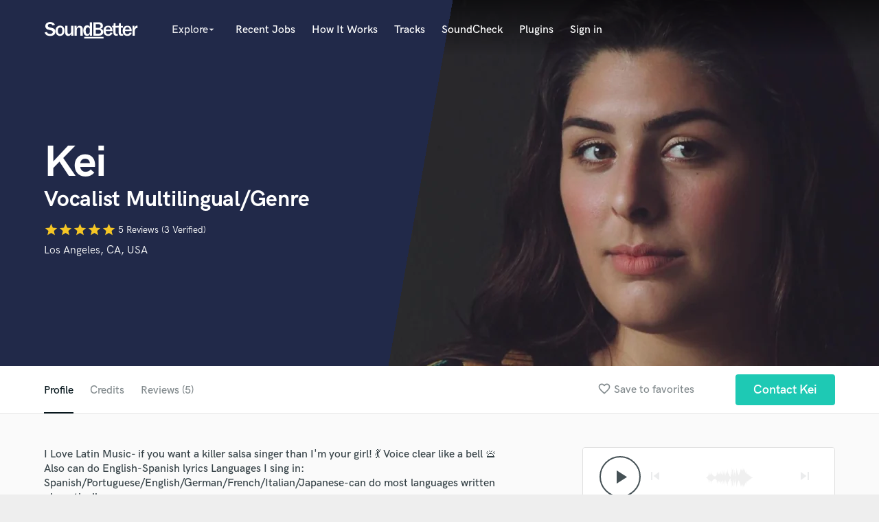

--- FILE ---
content_type: text/html; charset=utf-8
request_url: https://soundbetter.com/profiles/202469/schema_org?markup=product
body_size: 1406
content:
{"@context":"http://schema.org/","@type":"Product","image":"https://res.cloudinary.com/soundbetter/image/upload/c_fill,h_138,w_212/v1572645075/assets/photos/202469/fullsizeoutput_a2c.jpg","name":"Kei","aggregateRating":{"@type":"AggregateRating","ratingValue":5.0,"reviewCount":5,"itemReviewed":"Kei"},"review":[{"@type":"Review","reviewRating":{"@type":"Rating","ratingValue":5.0,"worstRating":"1","bestRating":"5"},"author":{"@type":"Person","name":"Nic Roy"},"datePublished":"2021-08-13","reviewBody":"\"Kei's work is great for our project! She communicates well and is very reliable. \""},{"@type":"Review","reviewRating":{"@type":"Rating","ratingValue":5.0,"worstRating":"1","bestRating":"5"},"author":{"@type":"Person","name":"Nic Roy"},"datePublished":"2020-12-02","reviewBody":"\"Kei is great to work with, excellent communication and a real professional! Five stars!\""},{"@type":"Review","reviewRating":{"@type":"Rating","ratingValue":5.0,"worstRating":"1","bestRating":"5"},"author":{"@type":"Person","name":"Nic Roy"},"datePublished":"2020-10-02","reviewBody":"\"So easy to work with and a great result! Five stars :)\""},{"@type":"Review","reviewRating":{"@type":"Rating","ratingValue":5.0,"worstRating":"1","bestRating":"5"},"author":{"@type":"Person","name":"Mihiau Fariki"},"datePublished":"2019-11-06","reviewBody":"\"Such an enchanting voice ✨ I love how you interpreted each song. Can’t wait for more work and music 🎶!! \""},{"@type":"Review","reviewRating":{"@type":"Rating","ratingValue":5.0,"worstRating":"1","bestRating":"5"},"author":{"@type":"Person","name":"Josh Wallace"},"datePublished":"2019-11-01","reviewBody":"\"WOW! Talk about Talent! Kei has an amazing voice and knows how to get things done with style! It was exactly what I needed to finish up this project. She's the voice you need on your next project! Can't wait to work with her again.\""}],"description":"Hi everyone! My name is Kei (key) \r\nI am a professional singer for over 10 years. I have traveled and sang all over the world- Spain, US (especially Hawaii and California), Japan, Australia, New Zealand and most recently Switzerland. I am based in Southern California and am a recent graduate from Berklee College of Music, Valencia where I studied Contemporary Performance-Production Concentration. Before that I was at BYU-Hawaii studying Vocal Performance and Creative Writing. \r\nI sang classical music first, but have spent the last 5 years composing, arranging and singing Latin music, specifically folk music and salsa. I love singing in Spanish! I have a big range, alto to soprano and can alter my voice to the style you desire. I also am a skilled songwriter and producer and especially love writing melodies. Please check out the examples of my singing and original music.\r\n\r\n•\tSelected for individual workshops with Robert Kraft, Pablo Alboran and Visitante from Calle 13 \r\n•\tOriginal song selected for Berklee ad in Commencement Concert, selected for performance at Musaico Festival, and featured on Women in Music album \r\n•\tArranged and performed Imogen Heap medley for commencement concert (Honorary Doctorate recipient)\r\n•\tStarted first Latin music club celebrating Latin music traditions\r\n•\tSelected soloist with Hawaii Symphony Orchestra "}

--- FILE ---
content_type: text/html; charset=utf-8
request_url: https://www.google.com/recaptcha/api2/anchor?ar=1&k=6Ldz1-ISAAAAAC-cNJnj4siHO0Gswu3die0mxASV&co=aHR0cHM6Ly9zb3VuZGJldHRlci5jb206NDQz&hl=en&v=PoyoqOPhxBO7pBk68S4YbpHZ&size=normal&anchor-ms=20000&execute-ms=30000&cb=cki6yox7fi9p
body_size: 49410
content:
<!DOCTYPE HTML><html dir="ltr" lang="en"><head><meta http-equiv="Content-Type" content="text/html; charset=UTF-8">
<meta http-equiv="X-UA-Compatible" content="IE=edge">
<title>reCAPTCHA</title>
<style type="text/css">
/* cyrillic-ext */
@font-face {
  font-family: 'Roboto';
  font-style: normal;
  font-weight: 400;
  font-stretch: 100%;
  src: url(//fonts.gstatic.com/s/roboto/v48/KFO7CnqEu92Fr1ME7kSn66aGLdTylUAMa3GUBHMdazTgWw.woff2) format('woff2');
  unicode-range: U+0460-052F, U+1C80-1C8A, U+20B4, U+2DE0-2DFF, U+A640-A69F, U+FE2E-FE2F;
}
/* cyrillic */
@font-face {
  font-family: 'Roboto';
  font-style: normal;
  font-weight: 400;
  font-stretch: 100%;
  src: url(//fonts.gstatic.com/s/roboto/v48/KFO7CnqEu92Fr1ME7kSn66aGLdTylUAMa3iUBHMdazTgWw.woff2) format('woff2');
  unicode-range: U+0301, U+0400-045F, U+0490-0491, U+04B0-04B1, U+2116;
}
/* greek-ext */
@font-face {
  font-family: 'Roboto';
  font-style: normal;
  font-weight: 400;
  font-stretch: 100%;
  src: url(//fonts.gstatic.com/s/roboto/v48/KFO7CnqEu92Fr1ME7kSn66aGLdTylUAMa3CUBHMdazTgWw.woff2) format('woff2');
  unicode-range: U+1F00-1FFF;
}
/* greek */
@font-face {
  font-family: 'Roboto';
  font-style: normal;
  font-weight: 400;
  font-stretch: 100%;
  src: url(//fonts.gstatic.com/s/roboto/v48/KFO7CnqEu92Fr1ME7kSn66aGLdTylUAMa3-UBHMdazTgWw.woff2) format('woff2');
  unicode-range: U+0370-0377, U+037A-037F, U+0384-038A, U+038C, U+038E-03A1, U+03A3-03FF;
}
/* math */
@font-face {
  font-family: 'Roboto';
  font-style: normal;
  font-weight: 400;
  font-stretch: 100%;
  src: url(//fonts.gstatic.com/s/roboto/v48/KFO7CnqEu92Fr1ME7kSn66aGLdTylUAMawCUBHMdazTgWw.woff2) format('woff2');
  unicode-range: U+0302-0303, U+0305, U+0307-0308, U+0310, U+0312, U+0315, U+031A, U+0326-0327, U+032C, U+032F-0330, U+0332-0333, U+0338, U+033A, U+0346, U+034D, U+0391-03A1, U+03A3-03A9, U+03B1-03C9, U+03D1, U+03D5-03D6, U+03F0-03F1, U+03F4-03F5, U+2016-2017, U+2034-2038, U+203C, U+2040, U+2043, U+2047, U+2050, U+2057, U+205F, U+2070-2071, U+2074-208E, U+2090-209C, U+20D0-20DC, U+20E1, U+20E5-20EF, U+2100-2112, U+2114-2115, U+2117-2121, U+2123-214F, U+2190, U+2192, U+2194-21AE, U+21B0-21E5, U+21F1-21F2, U+21F4-2211, U+2213-2214, U+2216-22FF, U+2308-230B, U+2310, U+2319, U+231C-2321, U+2336-237A, U+237C, U+2395, U+239B-23B7, U+23D0, U+23DC-23E1, U+2474-2475, U+25AF, U+25B3, U+25B7, U+25BD, U+25C1, U+25CA, U+25CC, U+25FB, U+266D-266F, U+27C0-27FF, U+2900-2AFF, U+2B0E-2B11, U+2B30-2B4C, U+2BFE, U+3030, U+FF5B, U+FF5D, U+1D400-1D7FF, U+1EE00-1EEFF;
}
/* symbols */
@font-face {
  font-family: 'Roboto';
  font-style: normal;
  font-weight: 400;
  font-stretch: 100%;
  src: url(//fonts.gstatic.com/s/roboto/v48/KFO7CnqEu92Fr1ME7kSn66aGLdTylUAMaxKUBHMdazTgWw.woff2) format('woff2');
  unicode-range: U+0001-000C, U+000E-001F, U+007F-009F, U+20DD-20E0, U+20E2-20E4, U+2150-218F, U+2190, U+2192, U+2194-2199, U+21AF, U+21E6-21F0, U+21F3, U+2218-2219, U+2299, U+22C4-22C6, U+2300-243F, U+2440-244A, U+2460-24FF, U+25A0-27BF, U+2800-28FF, U+2921-2922, U+2981, U+29BF, U+29EB, U+2B00-2BFF, U+4DC0-4DFF, U+FFF9-FFFB, U+10140-1018E, U+10190-1019C, U+101A0, U+101D0-101FD, U+102E0-102FB, U+10E60-10E7E, U+1D2C0-1D2D3, U+1D2E0-1D37F, U+1F000-1F0FF, U+1F100-1F1AD, U+1F1E6-1F1FF, U+1F30D-1F30F, U+1F315, U+1F31C, U+1F31E, U+1F320-1F32C, U+1F336, U+1F378, U+1F37D, U+1F382, U+1F393-1F39F, U+1F3A7-1F3A8, U+1F3AC-1F3AF, U+1F3C2, U+1F3C4-1F3C6, U+1F3CA-1F3CE, U+1F3D4-1F3E0, U+1F3ED, U+1F3F1-1F3F3, U+1F3F5-1F3F7, U+1F408, U+1F415, U+1F41F, U+1F426, U+1F43F, U+1F441-1F442, U+1F444, U+1F446-1F449, U+1F44C-1F44E, U+1F453, U+1F46A, U+1F47D, U+1F4A3, U+1F4B0, U+1F4B3, U+1F4B9, U+1F4BB, U+1F4BF, U+1F4C8-1F4CB, U+1F4D6, U+1F4DA, U+1F4DF, U+1F4E3-1F4E6, U+1F4EA-1F4ED, U+1F4F7, U+1F4F9-1F4FB, U+1F4FD-1F4FE, U+1F503, U+1F507-1F50B, U+1F50D, U+1F512-1F513, U+1F53E-1F54A, U+1F54F-1F5FA, U+1F610, U+1F650-1F67F, U+1F687, U+1F68D, U+1F691, U+1F694, U+1F698, U+1F6AD, U+1F6B2, U+1F6B9-1F6BA, U+1F6BC, U+1F6C6-1F6CF, U+1F6D3-1F6D7, U+1F6E0-1F6EA, U+1F6F0-1F6F3, U+1F6F7-1F6FC, U+1F700-1F7FF, U+1F800-1F80B, U+1F810-1F847, U+1F850-1F859, U+1F860-1F887, U+1F890-1F8AD, U+1F8B0-1F8BB, U+1F8C0-1F8C1, U+1F900-1F90B, U+1F93B, U+1F946, U+1F984, U+1F996, U+1F9E9, U+1FA00-1FA6F, U+1FA70-1FA7C, U+1FA80-1FA89, U+1FA8F-1FAC6, U+1FACE-1FADC, U+1FADF-1FAE9, U+1FAF0-1FAF8, U+1FB00-1FBFF;
}
/* vietnamese */
@font-face {
  font-family: 'Roboto';
  font-style: normal;
  font-weight: 400;
  font-stretch: 100%;
  src: url(//fonts.gstatic.com/s/roboto/v48/KFO7CnqEu92Fr1ME7kSn66aGLdTylUAMa3OUBHMdazTgWw.woff2) format('woff2');
  unicode-range: U+0102-0103, U+0110-0111, U+0128-0129, U+0168-0169, U+01A0-01A1, U+01AF-01B0, U+0300-0301, U+0303-0304, U+0308-0309, U+0323, U+0329, U+1EA0-1EF9, U+20AB;
}
/* latin-ext */
@font-face {
  font-family: 'Roboto';
  font-style: normal;
  font-weight: 400;
  font-stretch: 100%;
  src: url(//fonts.gstatic.com/s/roboto/v48/KFO7CnqEu92Fr1ME7kSn66aGLdTylUAMa3KUBHMdazTgWw.woff2) format('woff2');
  unicode-range: U+0100-02BA, U+02BD-02C5, U+02C7-02CC, U+02CE-02D7, U+02DD-02FF, U+0304, U+0308, U+0329, U+1D00-1DBF, U+1E00-1E9F, U+1EF2-1EFF, U+2020, U+20A0-20AB, U+20AD-20C0, U+2113, U+2C60-2C7F, U+A720-A7FF;
}
/* latin */
@font-face {
  font-family: 'Roboto';
  font-style: normal;
  font-weight: 400;
  font-stretch: 100%;
  src: url(//fonts.gstatic.com/s/roboto/v48/KFO7CnqEu92Fr1ME7kSn66aGLdTylUAMa3yUBHMdazQ.woff2) format('woff2');
  unicode-range: U+0000-00FF, U+0131, U+0152-0153, U+02BB-02BC, U+02C6, U+02DA, U+02DC, U+0304, U+0308, U+0329, U+2000-206F, U+20AC, U+2122, U+2191, U+2193, U+2212, U+2215, U+FEFF, U+FFFD;
}
/* cyrillic-ext */
@font-face {
  font-family: 'Roboto';
  font-style: normal;
  font-weight: 500;
  font-stretch: 100%;
  src: url(//fonts.gstatic.com/s/roboto/v48/KFO7CnqEu92Fr1ME7kSn66aGLdTylUAMa3GUBHMdazTgWw.woff2) format('woff2');
  unicode-range: U+0460-052F, U+1C80-1C8A, U+20B4, U+2DE0-2DFF, U+A640-A69F, U+FE2E-FE2F;
}
/* cyrillic */
@font-face {
  font-family: 'Roboto';
  font-style: normal;
  font-weight: 500;
  font-stretch: 100%;
  src: url(//fonts.gstatic.com/s/roboto/v48/KFO7CnqEu92Fr1ME7kSn66aGLdTylUAMa3iUBHMdazTgWw.woff2) format('woff2');
  unicode-range: U+0301, U+0400-045F, U+0490-0491, U+04B0-04B1, U+2116;
}
/* greek-ext */
@font-face {
  font-family: 'Roboto';
  font-style: normal;
  font-weight: 500;
  font-stretch: 100%;
  src: url(//fonts.gstatic.com/s/roboto/v48/KFO7CnqEu92Fr1ME7kSn66aGLdTylUAMa3CUBHMdazTgWw.woff2) format('woff2');
  unicode-range: U+1F00-1FFF;
}
/* greek */
@font-face {
  font-family: 'Roboto';
  font-style: normal;
  font-weight: 500;
  font-stretch: 100%;
  src: url(//fonts.gstatic.com/s/roboto/v48/KFO7CnqEu92Fr1ME7kSn66aGLdTylUAMa3-UBHMdazTgWw.woff2) format('woff2');
  unicode-range: U+0370-0377, U+037A-037F, U+0384-038A, U+038C, U+038E-03A1, U+03A3-03FF;
}
/* math */
@font-face {
  font-family: 'Roboto';
  font-style: normal;
  font-weight: 500;
  font-stretch: 100%;
  src: url(//fonts.gstatic.com/s/roboto/v48/KFO7CnqEu92Fr1ME7kSn66aGLdTylUAMawCUBHMdazTgWw.woff2) format('woff2');
  unicode-range: U+0302-0303, U+0305, U+0307-0308, U+0310, U+0312, U+0315, U+031A, U+0326-0327, U+032C, U+032F-0330, U+0332-0333, U+0338, U+033A, U+0346, U+034D, U+0391-03A1, U+03A3-03A9, U+03B1-03C9, U+03D1, U+03D5-03D6, U+03F0-03F1, U+03F4-03F5, U+2016-2017, U+2034-2038, U+203C, U+2040, U+2043, U+2047, U+2050, U+2057, U+205F, U+2070-2071, U+2074-208E, U+2090-209C, U+20D0-20DC, U+20E1, U+20E5-20EF, U+2100-2112, U+2114-2115, U+2117-2121, U+2123-214F, U+2190, U+2192, U+2194-21AE, U+21B0-21E5, U+21F1-21F2, U+21F4-2211, U+2213-2214, U+2216-22FF, U+2308-230B, U+2310, U+2319, U+231C-2321, U+2336-237A, U+237C, U+2395, U+239B-23B7, U+23D0, U+23DC-23E1, U+2474-2475, U+25AF, U+25B3, U+25B7, U+25BD, U+25C1, U+25CA, U+25CC, U+25FB, U+266D-266F, U+27C0-27FF, U+2900-2AFF, U+2B0E-2B11, U+2B30-2B4C, U+2BFE, U+3030, U+FF5B, U+FF5D, U+1D400-1D7FF, U+1EE00-1EEFF;
}
/* symbols */
@font-face {
  font-family: 'Roboto';
  font-style: normal;
  font-weight: 500;
  font-stretch: 100%;
  src: url(//fonts.gstatic.com/s/roboto/v48/KFO7CnqEu92Fr1ME7kSn66aGLdTylUAMaxKUBHMdazTgWw.woff2) format('woff2');
  unicode-range: U+0001-000C, U+000E-001F, U+007F-009F, U+20DD-20E0, U+20E2-20E4, U+2150-218F, U+2190, U+2192, U+2194-2199, U+21AF, U+21E6-21F0, U+21F3, U+2218-2219, U+2299, U+22C4-22C6, U+2300-243F, U+2440-244A, U+2460-24FF, U+25A0-27BF, U+2800-28FF, U+2921-2922, U+2981, U+29BF, U+29EB, U+2B00-2BFF, U+4DC0-4DFF, U+FFF9-FFFB, U+10140-1018E, U+10190-1019C, U+101A0, U+101D0-101FD, U+102E0-102FB, U+10E60-10E7E, U+1D2C0-1D2D3, U+1D2E0-1D37F, U+1F000-1F0FF, U+1F100-1F1AD, U+1F1E6-1F1FF, U+1F30D-1F30F, U+1F315, U+1F31C, U+1F31E, U+1F320-1F32C, U+1F336, U+1F378, U+1F37D, U+1F382, U+1F393-1F39F, U+1F3A7-1F3A8, U+1F3AC-1F3AF, U+1F3C2, U+1F3C4-1F3C6, U+1F3CA-1F3CE, U+1F3D4-1F3E0, U+1F3ED, U+1F3F1-1F3F3, U+1F3F5-1F3F7, U+1F408, U+1F415, U+1F41F, U+1F426, U+1F43F, U+1F441-1F442, U+1F444, U+1F446-1F449, U+1F44C-1F44E, U+1F453, U+1F46A, U+1F47D, U+1F4A3, U+1F4B0, U+1F4B3, U+1F4B9, U+1F4BB, U+1F4BF, U+1F4C8-1F4CB, U+1F4D6, U+1F4DA, U+1F4DF, U+1F4E3-1F4E6, U+1F4EA-1F4ED, U+1F4F7, U+1F4F9-1F4FB, U+1F4FD-1F4FE, U+1F503, U+1F507-1F50B, U+1F50D, U+1F512-1F513, U+1F53E-1F54A, U+1F54F-1F5FA, U+1F610, U+1F650-1F67F, U+1F687, U+1F68D, U+1F691, U+1F694, U+1F698, U+1F6AD, U+1F6B2, U+1F6B9-1F6BA, U+1F6BC, U+1F6C6-1F6CF, U+1F6D3-1F6D7, U+1F6E0-1F6EA, U+1F6F0-1F6F3, U+1F6F7-1F6FC, U+1F700-1F7FF, U+1F800-1F80B, U+1F810-1F847, U+1F850-1F859, U+1F860-1F887, U+1F890-1F8AD, U+1F8B0-1F8BB, U+1F8C0-1F8C1, U+1F900-1F90B, U+1F93B, U+1F946, U+1F984, U+1F996, U+1F9E9, U+1FA00-1FA6F, U+1FA70-1FA7C, U+1FA80-1FA89, U+1FA8F-1FAC6, U+1FACE-1FADC, U+1FADF-1FAE9, U+1FAF0-1FAF8, U+1FB00-1FBFF;
}
/* vietnamese */
@font-face {
  font-family: 'Roboto';
  font-style: normal;
  font-weight: 500;
  font-stretch: 100%;
  src: url(//fonts.gstatic.com/s/roboto/v48/KFO7CnqEu92Fr1ME7kSn66aGLdTylUAMa3OUBHMdazTgWw.woff2) format('woff2');
  unicode-range: U+0102-0103, U+0110-0111, U+0128-0129, U+0168-0169, U+01A0-01A1, U+01AF-01B0, U+0300-0301, U+0303-0304, U+0308-0309, U+0323, U+0329, U+1EA0-1EF9, U+20AB;
}
/* latin-ext */
@font-face {
  font-family: 'Roboto';
  font-style: normal;
  font-weight: 500;
  font-stretch: 100%;
  src: url(//fonts.gstatic.com/s/roboto/v48/KFO7CnqEu92Fr1ME7kSn66aGLdTylUAMa3KUBHMdazTgWw.woff2) format('woff2');
  unicode-range: U+0100-02BA, U+02BD-02C5, U+02C7-02CC, U+02CE-02D7, U+02DD-02FF, U+0304, U+0308, U+0329, U+1D00-1DBF, U+1E00-1E9F, U+1EF2-1EFF, U+2020, U+20A0-20AB, U+20AD-20C0, U+2113, U+2C60-2C7F, U+A720-A7FF;
}
/* latin */
@font-face {
  font-family: 'Roboto';
  font-style: normal;
  font-weight: 500;
  font-stretch: 100%;
  src: url(//fonts.gstatic.com/s/roboto/v48/KFO7CnqEu92Fr1ME7kSn66aGLdTylUAMa3yUBHMdazQ.woff2) format('woff2');
  unicode-range: U+0000-00FF, U+0131, U+0152-0153, U+02BB-02BC, U+02C6, U+02DA, U+02DC, U+0304, U+0308, U+0329, U+2000-206F, U+20AC, U+2122, U+2191, U+2193, U+2212, U+2215, U+FEFF, U+FFFD;
}
/* cyrillic-ext */
@font-face {
  font-family: 'Roboto';
  font-style: normal;
  font-weight: 900;
  font-stretch: 100%;
  src: url(//fonts.gstatic.com/s/roboto/v48/KFO7CnqEu92Fr1ME7kSn66aGLdTylUAMa3GUBHMdazTgWw.woff2) format('woff2');
  unicode-range: U+0460-052F, U+1C80-1C8A, U+20B4, U+2DE0-2DFF, U+A640-A69F, U+FE2E-FE2F;
}
/* cyrillic */
@font-face {
  font-family: 'Roboto';
  font-style: normal;
  font-weight: 900;
  font-stretch: 100%;
  src: url(//fonts.gstatic.com/s/roboto/v48/KFO7CnqEu92Fr1ME7kSn66aGLdTylUAMa3iUBHMdazTgWw.woff2) format('woff2');
  unicode-range: U+0301, U+0400-045F, U+0490-0491, U+04B0-04B1, U+2116;
}
/* greek-ext */
@font-face {
  font-family: 'Roboto';
  font-style: normal;
  font-weight: 900;
  font-stretch: 100%;
  src: url(//fonts.gstatic.com/s/roboto/v48/KFO7CnqEu92Fr1ME7kSn66aGLdTylUAMa3CUBHMdazTgWw.woff2) format('woff2');
  unicode-range: U+1F00-1FFF;
}
/* greek */
@font-face {
  font-family: 'Roboto';
  font-style: normal;
  font-weight: 900;
  font-stretch: 100%;
  src: url(//fonts.gstatic.com/s/roboto/v48/KFO7CnqEu92Fr1ME7kSn66aGLdTylUAMa3-UBHMdazTgWw.woff2) format('woff2');
  unicode-range: U+0370-0377, U+037A-037F, U+0384-038A, U+038C, U+038E-03A1, U+03A3-03FF;
}
/* math */
@font-face {
  font-family: 'Roboto';
  font-style: normal;
  font-weight: 900;
  font-stretch: 100%;
  src: url(//fonts.gstatic.com/s/roboto/v48/KFO7CnqEu92Fr1ME7kSn66aGLdTylUAMawCUBHMdazTgWw.woff2) format('woff2');
  unicode-range: U+0302-0303, U+0305, U+0307-0308, U+0310, U+0312, U+0315, U+031A, U+0326-0327, U+032C, U+032F-0330, U+0332-0333, U+0338, U+033A, U+0346, U+034D, U+0391-03A1, U+03A3-03A9, U+03B1-03C9, U+03D1, U+03D5-03D6, U+03F0-03F1, U+03F4-03F5, U+2016-2017, U+2034-2038, U+203C, U+2040, U+2043, U+2047, U+2050, U+2057, U+205F, U+2070-2071, U+2074-208E, U+2090-209C, U+20D0-20DC, U+20E1, U+20E5-20EF, U+2100-2112, U+2114-2115, U+2117-2121, U+2123-214F, U+2190, U+2192, U+2194-21AE, U+21B0-21E5, U+21F1-21F2, U+21F4-2211, U+2213-2214, U+2216-22FF, U+2308-230B, U+2310, U+2319, U+231C-2321, U+2336-237A, U+237C, U+2395, U+239B-23B7, U+23D0, U+23DC-23E1, U+2474-2475, U+25AF, U+25B3, U+25B7, U+25BD, U+25C1, U+25CA, U+25CC, U+25FB, U+266D-266F, U+27C0-27FF, U+2900-2AFF, U+2B0E-2B11, U+2B30-2B4C, U+2BFE, U+3030, U+FF5B, U+FF5D, U+1D400-1D7FF, U+1EE00-1EEFF;
}
/* symbols */
@font-face {
  font-family: 'Roboto';
  font-style: normal;
  font-weight: 900;
  font-stretch: 100%;
  src: url(//fonts.gstatic.com/s/roboto/v48/KFO7CnqEu92Fr1ME7kSn66aGLdTylUAMaxKUBHMdazTgWw.woff2) format('woff2');
  unicode-range: U+0001-000C, U+000E-001F, U+007F-009F, U+20DD-20E0, U+20E2-20E4, U+2150-218F, U+2190, U+2192, U+2194-2199, U+21AF, U+21E6-21F0, U+21F3, U+2218-2219, U+2299, U+22C4-22C6, U+2300-243F, U+2440-244A, U+2460-24FF, U+25A0-27BF, U+2800-28FF, U+2921-2922, U+2981, U+29BF, U+29EB, U+2B00-2BFF, U+4DC0-4DFF, U+FFF9-FFFB, U+10140-1018E, U+10190-1019C, U+101A0, U+101D0-101FD, U+102E0-102FB, U+10E60-10E7E, U+1D2C0-1D2D3, U+1D2E0-1D37F, U+1F000-1F0FF, U+1F100-1F1AD, U+1F1E6-1F1FF, U+1F30D-1F30F, U+1F315, U+1F31C, U+1F31E, U+1F320-1F32C, U+1F336, U+1F378, U+1F37D, U+1F382, U+1F393-1F39F, U+1F3A7-1F3A8, U+1F3AC-1F3AF, U+1F3C2, U+1F3C4-1F3C6, U+1F3CA-1F3CE, U+1F3D4-1F3E0, U+1F3ED, U+1F3F1-1F3F3, U+1F3F5-1F3F7, U+1F408, U+1F415, U+1F41F, U+1F426, U+1F43F, U+1F441-1F442, U+1F444, U+1F446-1F449, U+1F44C-1F44E, U+1F453, U+1F46A, U+1F47D, U+1F4A3, U+1F4B0, U+1F4B3, U+1F4B9, U+1F4BB, U+1F4BF, U+1F4C8-1F4CB, U+1F4D6, U+1F4DA, U+1F4DF, U+1F4E3-1F4E6, U+1F4EA-1F4ED, U+1F4F7, U+1F4F9-1F4FB, U+1F4FD-1F4FE, U+1F503, U+1F507-1F50B, U+1F50D, U+1F512-1F513, U+1F53E-1F54A, U+1F54F-1F5FA, U+1F610, U+1F650-1F67F, U+1F687, U+1F68D, U+1F691, U+1F694, U+1F698, U+1F6AD, U+1F6B2, U+1F6B9-1F6BA, U+1F6BC, U+1F6C6-1F6CF, U+1F6D3-1F6D7, U+1F6E0-1F6EA, U+1F6F0-1F6F3, U+1F6F7-1F6FC, U+1F700-1F7FF, U+1F800-1F80B, U+1F810-1F847, U+1F850-1F859, U+1F860-1F887, U+1F890-1F8AD, U+1F8B0-1F8BB, U+1F8C0-1F8C1, U+1F900-1F90B, U+1F93B, U+1F946, U+1F984, U+1F996, U+1F9E9, U+1FA00-1FA6F, U+1FA70-1FA7C, U+1FA80-1FA89, U+1FA8F-1FAC6, U+1FACE-1FADC, U+1FADF-1FAE9, U+1FAF0-1FAF8, U+1FB00-1FBFF;
}
/* vietnamese */
@font-face {
  font-family: 'Roboto';
  font-style: normal;
  font-weight: 900;
  font-stretch: 100%;
  src: url(//fonts.gstatic.com/s/roboto/v48/KFO7CnqEu92Fr1ME7kSn66aGLdTylUAMa3OUBHMdazTgWw.woff2) format('woff2');
  unicode-range: U+0102-0103, U+0110-0111, U+0128-0129, U+0168-0169, U+01A0-01A1, U+01AF-01B0, U+0300-0301, U+0303-0304, U+0308-0309, U+0323, U+0329, U+1EA0-1EF9, U+20AB;
}
/* latin-ext */
@font-face {
  font-family: 'Roboto';
  font-style: normal;
  font-weight: 900;
  font-stretch: 100%;
  src: url(//fonts.gstatic.com/s/roboto/v48/KFO7CnqEu92Fr1ME7kSn66aGLdTylUAMa3KUBHMdazTgWw.woff2) format('woff2');
  unicode-range: U+0100-02BA, U+02BD-02C5, U+02C7-02CC, U+02CE-02D7, U+02DD-02FF, U+0304, U+0308, U+0329, U+1D00-1DBF, U+1E00-1E9F, U+1EF2-1EFF, U+2020, U+20A0-20AB, U+20AD-20C0, U+2113, U+2C60-2C7F, U+A720-A7FF;
}
/* latin */
@font-face {
  font-family: 'Roboto';
  font-style: normal;
  font-weight: 900;
  font-stretch: 100%;
  src: url(//fonts.gstatic.com/s/roboto/v48/KFO7CnqEu92Fr1ME7kSn66aGLdTylUAMa3yUBHMdazQ.woff2) format('woff2');
  unicode-range: U+0000-00FF, U+0131, U+0152-0153, U+02BB-02BC, U+02C6, U+02DA, U+02DC, U+0304, U+0308, U+0329, U+2000-206F, U+20AC, U+2122, U+2191, U+2193, U+2212, U+2215, U+FEFF, U+FFFD;
}

</style>
<link rel="stylesheet" type="text/css" href="https://www.gstatic.com/recaptcha/releases/PoyoqOPhxBO7pBk68S4YbpHZ/styles__ltr.css">
<script nonce="UW6j1M5lhqO0S204NZu0Jg" type="text/javascript">window['__recaptcha_api'] = 'https://www.google.com/recaptcha/api2/';</script>
<script type="text/javascript" src="https://www.gstatic.com/recaptcha/releases/PoyoqOPhxBO7pBk68S4YbpHZ/recaptcha__en.js" nonce="UW6j1M5lhqO0S204NZu0Jg">
      
    </script></head>
<body><div id="rc-anchor-alert" class="rc-anchor-alert"></div>
<input type="hidden" id="recaptcha-token" value="[base64]">
<script type="text/javascript" nonce="UW6j1M5lhqO0S204NZu0Jg">
      recaptcha.anchor.Main.init("[\x22ainput\x22,[\x22bgdata\x22,\x22\x22,\[base64]/[base64]/[base64]/bmV3IHJbeF0oY1swXSk6RT09Mj9uZXcgclt4XShjWzBdLGNbMV0pOkU9PTM/bmV3IHJbeF0oY1swXSxjWzFdLGNbMl0pOkU9PTQ/[base64]/[base64]/[base64]/[base64]/[base64]/[base64]/[base64]/[base64]\x22,\[base64]\\u003d\x22,\x22w5bCtkLCp8OjJsOCHsOoVC7CqsKFZMKJM0hWwrNOw7fDjk3DncO7w65QwrIzX216w4LDnsOow6/DqMOnwoHDnsK1w6wlwohzP8KQQMOrw4nCrMK3w7TDlMKUwocrw77DnSdvTXElUsOSw6c5w7fComzDtjXDpcOCwp7DpATCusOJwrlGw5rDkErDkCMbw7ZpAMKrTcKbYUfDjsKwwqccAcKLTxkOfMKFwppQw7/CiVTDicOyw60qCXo9w4kzYXJGw5lvYsOyKkfDn8KjUkbCgMKaKsKxIBXChivCtcO1w4PCncKKAwJlw5BRwrVRPVV5EcOeHsK5wpfChcO0O2vDjMODwpUTwp85w4JhwoPCucK8SsOIw4rDuG/Dn2fCrsKwO8KuDhwLw6DDhMKvwpbChR5ew7nCqMK/[base64]/ecKswp3CpMOLDRIOTMOxw7jDvkI4QsKhw6zCp0PDuMOBw6phdEdVwqPDnUrCiMOTw7QDworDpcKywrLDpFhSQVLCgsKfF8KEwobCosKHwp8ow57CicKwL3rDocKHZhDCusKDaiHClQPCncOWWybCrzfDicKkw511GcO5XsKNCsK4HRTDg8OEV8OuJ8OBWcK3wr/Dm8K9Vhhxw5vCn8OII1bCpsO7C8K6LcOJwrZ6wotbccKSw4PDicOEfsO7ES3CgEnChcO9wqsGwrJMw4l7w7nCtkDDv1rCkyfCpgrDqMONW8OmwqfCtMOmwp7DmsOBw77Dm3Y6JcOeU2/DviYNw4bCvF59w6VsDEbCpxvCuE7CucONQsO4FcOKY8O6dRR5Km07woRHDsKTw5/[base64]/wqnDlcOBw57CpMOkw5rDrMOdAcO1wo0YwrHComHDrcK6R8KNd8O0Vi3Dt2h/[base64]/[base64]/w5XDiTYMwocpw53DsTrDgV/Cu8Kuw7rCrA3DgcKRwqvChMOvwqcZw4/DhAN/YVFUwo1OZMKYTsKSGsOywpNley7CvWPDnTfDkcKWAkzCsMKFw7vCjCM2wr7CucOMA3LDhiZGWMKVQyPDmkQ4NlBVCcOsLwEbYlLDr2vDqknDmcKvw7fDucO0SMO4N2nDjcKCahhaRcOEw41rC0bDrD5uHMKPw5TCssO+IcO0wr7Cs2DDmMOuw6U0wq/DnijCicOZw4lGwqktwozDgMKXWcK3wpdkw63DkA3DqCJ1wpfDhVzCmnTDuMODN8KpdMO3Vj1vwp9Bwpczw47DvBJaVgY7wq8xKcK0f2MKwrrCvXMCHC7ChMOvacKowrh/w7XCocOJcMOGw5TCt8KEQBPDu8KTe8K7w7XCry9Kw5dpwo3DtcK/[base64]/Ck8Oyf8O6w5Eiw5RXw49ew5IsB8OzeTgvwpFiw6vCpMOjYVMKw6/ClUQ+MsKTw7XChsO5w7A+ckHCr8KCasOVGxXDiSzDuGfCucKwAhzDuCzClG/[base64]/CtF7CmixzwpPDu8KIeSgjDsO6wrTCul/CnDFvwpTDh2FgbMK3U1nCp3LCssOBKcOAGmrDm8K6LsOANMKNw47CtyZsAV/Dg0kswohHwqvDlcKJeMKFH8K4G8Oww5jCjsOXwrxTw4Uww5vDgkPCuB4UWElEw4QJw4DCqBJjSHkzVn5/wqovbHVTEMO8wp7CgCDCtR8FC8Opw5d6w4MpwqjDpcOlwrNMK2jDocK+B0rCsG0mwq5rwobCvMKIfMOsw6hWwoLCgRtJJ8Ofwp/DpyXDoSLDpsKAw7sJwrFIDX9Cw6fDg8K9w7nCshRswo/DvsKGwqlKbWprwrXDukbClQtSw4/DqCjDpDJkw6rDjTXCjHk9w7TCoS7Cg8OTLsOueMOmwqnDrwHCh8OfOsOfSltnwo/Dm1LCrsKFwrLCh8KjYMOOwo7DoEthF8Kdw57Di8KgScOxw5DCtcOYW8KkwrN9w6BXRzIVf8ObGcKXwrUvwpgmwrBaVy9tJH/DmDzCocKyw44Tw6sMwpzDiGNEZlvCp1lrGcOtCh1IfMKxHcKowpHCgcOnw5XDgFUMYsOdwpLDocOBTCXCjAgEwqHDqcO2FMOVEkYXwoHDiB80ATNZw7Yqw4cfMcOAFMKpGTTDsMKdcGHDgMOcDnbDncOvFSBNAzYTZMK8wrEkKl96wqR/[base64]/DmUw7UWkawo3Dgl5Kwp7DqGsvSiYGMMO5aipXw4XCsmDCgMKLZsKhw7vCuUdQwrpPc28hfg7Cq8OEw79mwrLDg8OgHkhHTMOfdA7CvUXDncKoMGx+FTDCgcKTAz5eZB0hw7cZw5/DtT3DjsO+KMOFZkfDk8OYOw/DpcKiGTwdw4fCohjDoMO6w4vDpMKOwpIuw5DDgcOuJFzDoQvCjUccwpxpwq7DhQ1ew63CnwTCkwNgw6LDlmI/CMOQw7bCs3zDknhow6gvw7DClsONw4BbMXh2L8KbKcKLCsOywpF2w6LCksKxw7BeJlkAVcK7WBEvFlY3woPDnWfDqRtXMkMgw5DCvBpFw5PDgXlKw4LDsQ/Dj8KhGcKnLGgdwoLCtsKdwrHCk8Osw6LDgMKxwqnCgcKiw4fDkVDClHxSw41vwpTDq1zDrMKuG1QqThF1w7oVYyxiwo4TFsOWP394ETfCu8Kzw4vDksKawplgw41swqJmI0TDi1LDrcOaeDI8w5lpT8KdKMK7wq09McKiwoQ1w6FZAUASw5Iiw4pma8OlKH/CkRDCjGdrw6bDksKTwrfChMK+w6nDvADCqXjDs8KQe8KJw7vCksORQMK+wrPCvzBXwpM1GsKJw6ouwr9bwoTCtsKlbsKrwrpPwrUEQDPDqcO3wpnDlgcOwovDucOiO8O+wrMXwp/Dt1nDtcKTw7zCrMOBLwHDqC3DmMOhw70rwqjCocKRwrBIwoItEHrDjn/CvmHCp8OIAsKnw7QTEBHCtcOlwqxrMxPDlcKEw6PDuz/CpsOZw4XCncO2KkYxD8OJVDTDq8OUwqIiPsKpw7NqwrMaw53CkcODDGHCk8KRVggcS8Oaw7FaYVc0AlzCin3DvHQTwqsqwrlqeysbDcO+wpt4Dh7ClA7DqDZMw49IfhfClsOtf3/DpMK9T1nCsMKywqgwDF8OWBw/[base64]/Djhc2w4otw4pMbMKqPS7CiMOmJsKhwqPDkcOfwr8efTnDhkvDjTQxwqwww7zCl8O/bm3DuMOlG07DgsOFasO7WAXCsgZ5w7dlwq/CpDIIN8OKPjUFwrcnSsKuwr3Dgh7CkG/[base64]/w57DlF9BwobDjcOOwrRwwrR7woXCnSjDhWLDhEzCtcKPSMKxV1BgwpLDmFDDnjwGcBjCrgzCt8OCwovDjcOAEE8/woTDh8KYMhDCvsKgwqoIw7tzJsKFFcOYeMKzwpddHMOJwrZawoLDoE0DUQJIHsK8w7VIFsOnT2cjaEZ6UcOyd8OXw75Bw44Ew5EIJMOSPcOTP8OKcBzCvRMXwpVNwo7CqMONFDYSK8O8wowldmvDrEHDuQTDpSEdJHXCqzc6Y8KyMMKOTFTCgcOnwpTCnUDDn8OVw7p/Vw1Qwppuw63CoWhvw4/[base64]/wpBjch/DrQU9PMKzE8OmcMKUwo8Dw48HwpXDgFZtT2jDgUoSw69QBihMEsKsw6jDsAocak/Cr2zCv8OHJMOVw5vDgsO2YjAtUwNWcAnDrFDCvVfDqysbw492w6NewpZtcCg9O8KxVBZUw5ZFVgTCmMK2LULCtcORcMKZQcO1wrXCs8Kcw6U7w7lNwp4SV8Kyd8O/w4nDqsOPwpoXHMK/w5RgwqPChMOKP8Oow6ZKw6o6F1YoDBMxwq/[base64]/Dj8KuHBrDgMKEUcO/[base64]/CvjbCpl8ENlPCiC3DsgrDqwvDpBFVO11echnDrRpbCTthw6NRVsOEWQgEQF/Dq1BewrpJc8OadsK+dW1yc8KEwqDChlhCTsOLesObZ8Otw40Zw6sIw5TDhl5ZwrxhwrTCoTnCosODFiHCsRtAw4LClsOwwoFOw7BKw7hiE8Kqwohew4nDiWXDnWoSSSRawrbCoMKPYMO/QsOQT8OTw6XCsXHCrXDCosKEfHU+UVTDuhNXB8K1GTx1AMKbNcKud1YHP1Y0TcKUw5Aew61OwrnDu8KKNsOrwrM+w6LCvkBjw6EdWcKkwphmfEsSwp0XTsOmw75/MsKiwpPDisOgw7ovwq8OwoVSG0QCLMO/[base64]/ClwfDnHvDskBSwqdYw68hw5lyEChGEGR0DsOvB8O7wqkPw5jDqXAyNR0Dw4DCssOiFsO+QlIcwqrDm8Klw7HDoMO+woQswrzDs8OuIMK6w7/DtsOvawF6w7LCi3XCvRjCrUnCvTbCtXvCiCwEXlM/woBBwr/DoE1/wpTCmsO2wpvDmMOlwrkEwoM/[base64]/DlUDDngRiw7fDnVpjUMKiw5TCjURUwr8/NcK1w519OTckJzsdfcK2ayI2QsOEw4MSYFU6w4dLwp3DuMKAaMOQw5/CtijDmMKbC8KSwooRYsKvw75awostSMOYeMO1ZE3Ch27DnHrCucK1bsKPwr0ca8Opw5oebsK5CsKNQjvDiMOvASLCh3HDrsKZYRHCljpawo4EwovCp8OBOh7DpcKcw65Ww4PCskXDlRPCmMKsBQg+U8K8McKJwq3Do8KXV8Orc2tqAjpPwq/Cr3XCsMO+wrTCtcOnasKHDBbCtwB3wprClcOtwqfDpsKMMDDCgHNpwovCpcK7w5t4YhXCny5uw45awrzDlAg6JcO+agrDs8Kxwqx4b15od8OOwok1w7HDlMOTwrEbw4LDjzYZwrd8LsOKB8OBw4pkwrHDlsKdwobCi1t7BQ/ConJ9MMOAw5vCvWdzIcKzSsK0woHCnTheLVzDoMKDLRzCjwYLJ8Oow5vDpcK9METDu0vCvcK+FcOCAnrDmsOeGcO/wrTDhBRGwpzCq8OmXsKuZsKUw73DugAMdUbCil7DtD1Fwrglw7nDpsO3D8KtfcOBwrFkFzNzwqvCi8O5wqXCpsOtw7IGIgUbIsOHA8Kxwo55V1Agw7B8wqDDhMKfwokYwqbDhDFhwpzCj000w5nDmcOEWmHDv8O1w4FFw4XDr2/Dk0DDh8OGw79RwozCnWPDvsOzw4kQYMOPUlHDmcKUw50YBMKSJcKGwodFw6l/V8OrwqBSw7UnJCvCqD0zwqdEeCDCng5ZJQrCrgbCnFQjwpcCw6/Ds29aHMOVdMKlPzvChMO0w67CqU1lw4rDv8O6H8OtCcKBY1cywovDpcK6EcKGwrQHw7wXwpfDiRHCnkoLXlcdecOKw4dPKcKYw7HDl8KPw6FmFhpZw63CpA7Dk8OiHUJsQxDCoh7DoigfTWpzw4XDlWNSbsKvGsOsLF/CncKPwqnCvifDpcKYB0jDgMK5wqRkw6ojejtSXRTDs8O7JsO5dn92SsO9w7xswr3DuDTCnEo9wozCvsOsAcOUMVXDqC5uw6lNwq3DpMKtdF3CgVF8EMO5woTCqcODScOow7XDu0/DvT0FWcOUbSN7YcKqLsK8wpw9woxwwqPCpsO6w7fCki5vw5vClH48F8OuwoFlFMKINRgdU8OGw5jDq8O5w5LCuCHCo8KzwonDoWjDpVDDjQDDkMK3An3DpCvCtCrDsQRCwp52wpJgwpvDsjw/wozCp3x3w5/DuwvDiWfCkhzDnMK2w5gxwqLDjsKwFxzCjF/DszpGJ1bDqMOVwrbClcOyN8Kcw6gdwr7DqBYRw7PCgn1TXsKAw6XCvMKEHcOAwr4xwpzCjcORVsODw67Chw/[base64]/wp/Dm8KmwoMOY1jCqsKmccOYPsOQRD5uw6dqKEA7wpvDscKdwopfQMKeLsOcBcKrwp7DhWrCkTplwoHDrcOuwpXCrBXComdew4AwejvCoWlQVsKcw7tRw6vDn8K4SyAnLMOPJsOXwpLDocKew4jClsO3MibChMOOQsOVw6HDsQvDucKZJEtywqMDwq3Dg8O9w75yUMO2eX/DssKXw7LCsXPCm8OEZMO3wo5fORUJDxpuPgVcwrjDjcKcXUhKwq7DjxYuwptgVMKFw4fCnMKMw6HDql4AUj8OUhsKCkx8w7HDgDwkDMKTw5Mhw6jDuTFQUMOOTcK7ccKcwrPCoMOcXkd4fhzCnUlyLcO1J1/[base64]/wrHDvUnCucOWCcOUdMK1AcKAUcKxW8OgwpBoGRDDo3TDrxxXwqU2wq4xHwkKScOcZMOEDMONdcK/[base64]/Dr8O1wo7DrEHDtixIFMKYQnERwq/Dr3xDwozDpgLCgHZ1wo7CggY/JBbDkE5pwqnDikvCncKEw5gnFMK6wrZCOQfDuSTDr29JNcKuw78gWMORKBwXLhZZDi7CoEdoH8OaPMOZwq8lKEgXwr8Pwp/[base64]/wqjDoMOYY2rDhcOFw7Zyw7PCpMKQw4TDoW7DgMODwpReGsKATH/Cs8OEw4fCkBpnX8KUw79pwojCrjkLw5jCuMKyw5rDu8O0w4gAw5/Dh8OMw55QXQFKNhYbNA3DsDANADYPJAZTwo53w7EZbcOrwponAhLDhMOCJ8KCwqE3w4Mvw5/DvsKVbQwQNlbDqxMewr3DnRgjw7zDpsOWUsKSdhnDuMO4TXPDlDEPUUPCkcKbw5h1RMOqwoYbw4Flwq1/w6DDi8KVXMO2woMEw4YIFMOwP8KOwr7CvcKyHlgNw5DDmnY6dhNRSMKIQhRZwp7Cs3PCsQs4TsKmJsKRRybCsEfCj8KEw6/[base64]/DicOlwrIEEsOIWxx3M8K/YwclEklhdsK5TnzDmgrCiy1tDHrClzltwrkmwoRww5/DqsKAw7LCg8O/SsOHFTTDnQzDtBkLesKBcMO0EDZLw53CuDRcVcK6w6tLwopzwoFvwrg7w5PDp8OjM8K2acOFfjEgwo9iw4sVwqfDjnoJMlnDkwZIEkxbw79GPDEQwoZyYxLDr8KlPV4mU2oWw7jCvT5FcsKGw4U+w4DCkMOQVwZ1w63DjzdVw5FjAlnCtEgxMsO/w4U0w7/CosO3CcOQEwPCui46wrXCmsK9QWcHw43CpGAsw5rCskXCtMKWwpw1NMKtwrtGXcKwIxfDqygQwptRw6Mawp7CjRLDsMKSPnPDpxnDnhzDsjXCmVx0wp4ge1bChj/Cvn4sdcKXw4PDtsOcFVjCuhdnw77DlcK6wrVYM1rDjsKGfMOUPMOAwqVJJDDCjsOwM1rDmsO2J01LEcORw7XCn0jCjMKrwoLDhwLCtB0ow6/DtMKsEcKUw4DCrMKPw43Cm3jCkDw/[base64]/CjcKRdsK0wpcjQjJSI1AuTcKiw4RVGMOZbsKPGhsZw7vCkcKbw7UkJHfDq07CosKrOCchQ8KzSgjCgWfCkGxcTyMZw5TCq8KBwrXCn2fCq8Ozwo51BsOkw4vDiRvCnsK1R8K/w60gSMKDwp3DtX/DqDzCq8OvwoPCkUvCscK7B8O4wrTCj3c8RcKHwrVXMcOaZGE3c8KIw7x2wpliw7/DvUMowqDCmGgcYVUfDMKWXRhaOwfDtUB3DApKHHQgWjPChhDDuVDCqgjCmMKGAzDCkSvDgElhw6rDjh49wpc3w4TDtXfDo3Q/VVfDujMlwqLDv0nCq8O1TnnDjUpEwot9M0/ClcKww6xww5DCoxFyBwUTwrQ4UMOdQHrCtMO1wqM4d8KDRsKIw7gZw7B0woBYw4/DncKiDSDCrVrDoMOoVsKAwrwiwqzCtMKGw5DDgCjDhgHDojVtLMKSw6Vmwpk/w4hNIsOAWsOow43ClcOwXCHCul/Dk8K5w7vCmX7CicKYwp1Vwo19wrsnwq1iWMOzZCTCp8OdZBZXBMO/w4pjZHsUwpkzw6jDhWFcecO5wrUlw79cG8OQV8Kjwo7Dm8K2SFvCvT7CvQPDnsO6B8KqwpglPA/CgCPDv8OywrbCqcK3w6bCnGzCgMOcwoDDkcOnwrvCqsOAPcKFY1IHbz7Ct8O/w6PDqjpsUBN0NMOpDyNqwprDtzzDtsOcwqfCrcOJwqLDphHDqzwLw6fCpQXDkRU/w6zDj8KcPcKwwoHDnMOkw5BNwqlywo3DjBorw4hDwpRaesKBwqfDqMOiLsK7w4nCpj/[base64]/CpMO0wrnCvcKSDcOpw4nDlcOuw73CukbCqEgWwonDjcOOwpE1w7Iww6/CtcK5w7IhU8KlOsO1ZsK/w5HDp0xZYRsfwrTCux8kw4fDrsO1w4ZgAsO9w757w7TCjsKWwrBNwqY9FgNGGMKOwq1vwo5hTnXDicKFATcVw60KIU3Cm8KDw7hJYsKnwpHDmW59wrFTw6vClGvDkH1tw67DrDESAmxBAnRuccKrwow1woN1f8O6wrRowqMcZUfCvsO/w4Jbw7J9CcOTw63DoiMTwpvConnDnA1BJ3MZw4siZsKhLMKWw5szw7ELD8Kdw5HCtH/[base64]/w4xAwogeJnRDGTPCsl3DpcK3w4MGRHZ/wo/Dpg/DgQZCLylbcsOtwrkaEA1WJ8OCwq3DpMO1ScKqw51JBFkpEMOpw6cBCcKjw6rDoMKNAsOLPjYjwrPDpn3ClcOVZiPDtsOcd2wuw4fDnH7Du17Ct30PwoRQwoEZw7Z+wrvCo1nDoizDlRZyw7skwroZw4/DgMKMwp/CnMO5QwnDoMOxZSkBw6tRwpdkwpYIw7ALN3tYw6rDiMODw4HCqsKEwpVBW09uwqxCfl3CkMKiwrbCscKow7MAwpU0UE0OJgV3IXZKw4dDwrnCmsOBwpPCqgDCicOrw6/CgCZow5RCwpR4w5vCiHnDmsKwwqDCrcONw4/[base64]/CrzVBw5lcRHDDpXZBRxDCg8Kfw7shwq41FMO5RcKQw4jDqsK9clnChcORd8OrGgs+EMOVRwh+FcOYwrMKw4fDrknDmxHDlR5uL3VWc8KTwrLCtMK5eF3DtsO2D8OaFMO8w77DoBYrdCVewojDtsOmwo5DwrXDqU7CtyvCml8ewrXDr2DDmj/[base64]/IlHClloqBAPCjsKqw7cowo4qS8OwwodVwqbCncO/wpEKwpjDhsKTwrDCm2fDn0kJwq7DjjXCuSo0cHBnWHEDwqJCQsOLwr9zwrw3wp/[base64]/Do8KXYyLDncO1wooOfXHDp8KywpTDjEHDtXrDsXZUw5vClMKrMMO0acKJV3jDgMOUSMOIwqXChjTCpypMwqTCvMK4w5XChnHDqR3DgMOCN8KFHVYCJ8OMw5LChMK2w4YVw6TDscKhYMKDw5gzwrIyanzDuMKBw5ZiWT00w4FvHT/DqCbDv1/CigxHw7oWS8OywojDlC9iwqdCNnjDoATCmMO7HFVkw5sMVcOxwq40XsK/[base64]/QwjCt8Ozw5zCoMKfaCwhw7Ypw4LCscOKasKqF8OAQ8KgHMK/[base64]/[base64]/CpjlOwr3Dn8Oowr8aw5kBY8KgGk/CmcKlR8OFwr3DqjsewqTCpMKxMzIQfMOCI0A9UcOAQ0XDhsKPw5fDmDtOETYewpnChsOPw6gzwpHDkHPDsiAlw5bDvRIKwppVfzsTM13Ct8OqwozCnMKsw4BsLGvCh3hjwptZU8KudcKnwrrCqCYzbBLCpWjDmHc3w59pw7vDvStkamZhLMKsw7pJw5VewoIRw7/CuRzCnRTCiMK4worDmjYBQsK9wp/DlxcJSsOLw5PDtcOTw5PDhHnDq0FHfsOdJ8KRJcKVw6nDmcKiDyd4wqvDkMK/[base64]/CjEV7eFTDuiDDgMKOGcK/TzgZw4QLVBPCu35Gwqkww4fDqcKWE2LCvFLCg8KnEsKWccKsw65qasOwKMOycUXDunRCJ8KIw4zCsSg2wpbDjcOEVcOrdcKCIyxtwogrwr54wo0bCBUpQ1/CoyzCmsOAHA04wo/CqsOEwqLDhzJ2w6RqwoHDvj7DuQQiwr/CssOrDsOvFcK7w7pVVMKxwrEPw6DCtcKSRkcRY8O5c8Klw6PDrSEgw78cw6nCtzTDhAxwcsK0w5YHwq0UEXDDmsOofX7Dml8PfcK5Cm3DvFnCtnXDnyZMJsKhGMKAw53Dg8KXw6HDi8KvX8KOw4/Cl0TDkmnDkBZ7wr9Fw4liwpRvPMKEw5fDi8OMD8KpwoXCpS/DlMKwa8OFwonCgsO4w5DCnsKDwrpawooiw7pfQjbCshzDhzAlccKXdMKkUcKjw6vDtAtmw7x1MBbCqTgiw4oCKCjDnMKbwqrDvMKbw5bDsyVGw7vCkcKRAMOCw7NBw6k8L8KkwotpAMKLw5/DoVLCscOJwozCugJpHMKNwpkTDCbDrsOKFXTDhcOMBWZxdj/DgGnCs2JGw5EpU8Kde8Ovw7jClcKsLg/DmMOKwpbDoMKew6dpw6N5VcKNwojCvMK1w4XDgmzClsOeFjgrEi7DtsOtw6EAAyc+wp/[base64]/DgsOGwrnCsRHClsKMEMKHFFVGaE5RHcOOA8ONw7paw6rDocKqw6PCiMKGw5DDhlAMdEgMMDAbSS1ZwofCrcKfBcOdCjHCuXnCl8OowrDDoQDCp8KxwowoFRvDhj9wwo5ZAcO7w6UHwoZoMk/CqcO+DcO0wrkTbSg6w63CqcOIOBTCt8OSw4TDrmzDjsK7AFk3wr1bw4YEMcO3wqxDQnrCggVmw7gAX8KmJl/ClQbChwrCpVlCA8KQN8K7csOqF8O/[base64]/Dqk9nB28Qw6fCv0/Cg8KfwofCiXtbwpZ6w7Aswrdha13CilTDh8Kaw6PCqMKKG8O0al5KWG3DvMKzFzTDsXUIwpvDs0ZNw45qBlR9AixSwqbCosKnIAUEw4nChGZiw7oFwoTCqMO/WjbDi8K4wpnDkF7Dk0YGw4HCksKtV8KhwrnCrsKOwo5Hwr5REcOrIMKsGsONwq/CscKjw6XDh2LCqR7DksO2UsKYwqHCs8OBesOUwrgrbBfCtTLDnkF5wrXCuhFHw5DDgMOPLMOeW8O2LGPDr0zCicOFOsKPwpZtw7LCkMKNwq7DiQw2BsOiVkTDhVbDilnCmEjDi3Vjwo8kGMKVw7jDl8K1wrluahTCoH1DbF7ClcOuZsKvIjVGwokVXcO/V8OOwpXCkMOVJQ7DjcK4worDuTNtwpHCq8OOVsOgAMOHAxjCpsKudsORdlcbw5sYwp3CrcOXG8KaEMOFwonCjCXCpXVZw77DhEXCqDs/w4rDuz0ew5YJfEUTw5A5w4lvWk/Dux/[base64]/[base64]/DuGHDocK0W2jCt3UrHsKdw7Vcw43CulzDvsO3ISjDm0bDuMOzRsOAZMKLwpzCpXcgw74zwqweCMKJw45VwrbDplrDhcK2GX/CtwALZMORCGPDpws8K1hGXMOvwr7Co8Opw79TLF7Cv8KvdDpWw5EzDx7Dr0HClMOVYsOqXsOyZMKww6nCkxHDt1/DoMKFw6VHw45DOsK8wr3CowDDhhfDvlXDuG/[base64]/DoAIIKMOXwpRAw7zCmcKBwrDChXg8McKRaMOuRTxWG8Oww5wUwqrCr3ZywrEswpFnwpzCmhF5BwlSAcKJw4TCqjfCu8KYwrPCgATCg0bDqV43wrDDiy57wr7DozsAZ8OgGE1xB8K7R8KtOSPDtsOLA8OAwprChcKcME1Uwq5NMA9KwqMGw6LDlsONw7/DkSbDhMKqwrd7TcOZfnPCgsONe1x/[base64]/wp3DisOswrTCtsOYPEXCiHXCtgXDm8Ogw5Rpd8KGcsO4wqxBEw3CnS3Cp0A1wqJ5ITvCh8KKw6jDtjYDFjtfwoRKwqR0wqU9OSnDlh3DvX5hwownw74bw6ciw43Dti7CgcK0wpPDncO2VC4SwozDh1HDkcOSwp/DqhzDvHt3U052w53Di0HDmTReAsOIXcOAwrYHNMOzwpXCg8KvJMOUHlN/MSIZSsKYMsKuwq5/Pn7CssOswrp2Bzlaw7gHeTXCozbDvXA9w47DuMKeKyXCjQUCXcOoNsO8w5zDizsEw4JIwp/Dkxp/[base64]/DpVlMw5fDpn9Fw6Bsw4jCtsOMFSfCv8Orw514wpnCqC8pVxXCiE/DicKyw6nCj8KkEcKSw5RkHsOkw4bDlsOrWjnDo3/[base64]/DvErDssKrwoR6EU16Y0sywoQDwoBOw4LDmsKZwp3DiUbCsV4OesK+wp4MEDTChMOrwoZoIgdvwp4oYsO/dwjCsCQXw5/[base64]/ChljDhD7CswpITsOkwrJqw5XDhcKHw7/[base64]/[base64]/wrlgCxFHwpgbblpteR/DvyLDscOuRcOAZ8OAw7lPNMOkFcKVwpobwqLCicK+w6zDrgnDssOQbcKxRBMZfhPDncOZH8OUw4/DvMKcwqp4w4nDlxAKBm/CvQ4wXR4sNUw5w5YAEMOdwr1zCB7CrBPDlcOlwrlTwrJwFsOTO0PDhwoqV8KseEBow4TCisKTNMK+V2pDw4RLDX/CpcOmTiDDlxliwrLCmsKBw4pgw7/[base64]/CjcKow5YAFsKaw5PDpT9Qw53CnXHDp2bDmMK5w5E8w6gCQ3FQwoZYAsK3wr4qZz/CgBnCvGBkw7wYw5U7GlDDsifDo8KKwod1LMOGwpTCtcOmcgYEw4d/[base64]/DiDzCs8K+dEcSw7RpcxLCm31Cwpl0PcK4wq5CFcOnfwnCjWhkwqEkw4zDp1prw4R+LcOfWHXDpQ/Ci1x/[base64]/DpsOpQ8KhdcKMMWEsw7F6wopVA8Opw63DnmvCpgByMMKMBsKEwrDCkMKEwpXCusO+wrPCu8KZeMOsHQY3B8KhM0/Dp8ODw7IoSRQSAF/DssK1woPDtzVBwrJhw7MPRjjCrMOxw7TCrMKPwqYQEMKdw7XCn1fDlMO2KhEMwoHCuU0HGcKtw4USw6ZgVMKEYyJVTVY4w4NjwoHCgQUFw4vCt8KED3zDtsKWw5jDvcOFwoPCgcKswq1CwrZCw7XDhGtZwrbDjVBAwqHDtcK/w7dow73CpzYbwpjCrXvChMKAwoYrw6ImVcKoGD1bw4HDtRPCrijDglvCpg3ClsKBDQR9w60nwp7CjyHCrMKrw50Qwrc2JsKlwrXCj8OFwqnDvmF3wq/DjMOLKiwjwp7CmAJaNHJdw5jDjkI0IWnCsy7CozDCmsOMwrrCllnDv3vCjcK/LAoNw6bDv8KXw5bDhMKVLcOCwqkJRnrDqj8Mw5vCskELCMKXd8K8CwXCmcOVFsOhfMKUwplkw7zCv1HCsMKvSsKnf8OHw7gqMsOEw6NYw5zDq8OcbikIVcK5w7FJR8KlUEzDisO9wqp5ZsOaw7jCgR/CsB5mwrgpwrB6dcKEacKBOg3Dk1lsb8KqwpzDkcKCw43CoMKFw5fDmA7Cr2XCiMKrwrTCmsKhwq/CrirDh8K1RcKcLFjDmcOsw6nDkMOGw67CncO6wrYNccK8wp9iVwAXw7ckwpxaVsK/wpfDjBzDl8O/w7LDjMOnMVAVwpYRwrfDr8KrwqstSsK1HQTCssOgwoLDt8ORw5PCkiPDmlrCl8Ofw5HDscO+woQDwohDP8ONw4UUwrVIWcO3wrQeeMK6w7NdTMKwwpt/w4BEw4fClwjDmhHCuk3CmcOxL8KGw6FYwrfDlcOUUcOfIhwOCsOnXxRmasOVNsKIQMOfPcOFwoTDlG/DgMKTw6PChi/[base64]/[base64]/[base64]/DpAQVw4jCosKGacO0ZsKHwpcgTSBKw7fCjcKow4UxaRTDrsOWwp7CiEQqw5DDrMOFennDnsO+OQ3CmcOWPjjCnFs/wpXCqz7CmHQLwrwhQsKHN21Zwp3CosKhw6DDssKIw4XCtX8IG8KYw5LCj8KxHmZdw5bDhU5Uw6fDs2tIwojDt8KHL1zCmTLCgsKbEFd3w7nCssO0w6E+wpfCgMOPwqdxw63Cs8KCLlcGfCxVJMKHwqjDrHkQw4oLO3bDssOzaMOfD8O3eSVFwpfDmllSw6/CvxHCsMK1w6gZM8K8woBHf8OlMsK7w49Uw4bDssKAAxHCtcKCw7PDssOHwrjCp8K0XDwcw50lWG7Dg8KtwrjCocO2w4/ChMOpwpDChCzDhmRuwpTDvMK+Py1HIjrDiWMswoDCnMORwo3DmkHDoMK+wopxwpPDlcKhwoUUcMOIwobCtGPDgzjDl0FxcAvCi3Y8aXU5wr9sQ8ODVDwPdQrDlMKdw6R9w6Npw6/DowLDq2XDrcKlwpjCuMK5wpEZI8OzVsOWMEx/[base64]/[base64]/aMKPwrTCtzlww5Z4JiAmJ13Ck8OxN8KGwr1Dw6LDklTCgnbDphtlc8OXGlVmdQNmVcKHdsO6w67Cv3/CjMKDw49Yw5bDpSvDnsOmb8OBGMOtN3JEdnkkw707TmLCtcK9cGwpw5bDj0RHAsOdVVLDrE3DtTQrBsOOYifDgMOOw4XCviw1w5DDsVUrYMOJIn9+WHrCj8OxwppCY2/[base64]/KEHDpsOQZcOAw7MXwrJOw49gLXBtwo1mw712VMOKLgEdw6vDpcOaw6HDjMK0bAHDuzTDqjzDllbCvcKTIcOBExTChcOECsOcw7gnOn3Di1DDiDHCkyAlw7HCvGYXwpnCk8KgwpYHw7lVLwDDjMOLwod/Gkg4LMK9wpPDj8OdIMKUHsKbwqYSDsKOw5PDrMKgIzBXw7LDsxNdK052w7nCkcKWIcOxS0rCqFFow59XFkXDuMO3wpVFUwZvMsK2wrw3cMK0PMKlwqA1w4MER2TCmWoFw5/CmMOzKT0Dw4Icw7I2ZMK4w53CslXDmsOadcOKwrfCshVeMATCicOKwpPCvyvDv2c+w4tlCHfCnMOvwrshBcOSccKkDHsdw5TCnHw+w7oaUkzDlsOeLkdIw7F1w4bCucKdw6YzwqnCsMOmcMKhw5oiYRxUOQVaKsO/C8OswogwwrocwrNsasOybgZ8DjcywoXDsyrDnMOtFDcqf0szw4PCgW1BOkBqCkDDkFLChAsAZlUiwpjDmnXChR9PZ0QlSnowC8Ouw7AxQ1DClMK+wqx0wptMS8KcN8KXS0FSCsO1w58Bwpt2woPCk8OxHcKXM1LChsKqLcKBwpHChQJ7w6DCr0LCvT/[base64]/CkMOgw7bCh25kVn82wocMwoXCpT8Vw4gyw6cXw7XDp8OYd8KqS8OHwrfCmsKYwrjCo1x4wrLCnsKOUSAsb8KeITvDp2jCiAPCh8KrWMOtwoTDocOeVQjCvcKBw7ozAcKOw47DkULChcKqMVXCi2jCkF3DkW/DjMOgw7h7w4DCmRnCiXQKwrI5w7hYdcKHe8OGw6N8wrt2w6/CklLCrzErw7nDtQnCj1TDuhkpwrLDiMKcw5F3VD/DvzzDpsOuw7olw7PDkcKDwpPDnWTCksOVw7zDgsO1w68xIhzDtlTDogZdCR/DiWofw75lw6HClWfCpm/[base64]/[base64]/w77CkcK7wqMhwpsUK8KEAG9KcMOWwqQLRMO2SsO6w7jCl8Opw7PDpCdGI8KEfMK/XzzCukNVwosrw5UAXMOTw6LCh0DChiZuR8KDUcKmwq43SGlPHiF3WMKawoXDkz7DnMOqw47ChCIDeh4pfUtlwr8Lwp/[base64]/wqlgDBVRCsOJX2JYw5UEw59xEMKww7xAWFbDjcODwoHCs8KPJMOowr1MAzfCrQrDgMKkYMOMwqHDv8O7wrDDpcOTwo/DqDFtw486Wn3Cu0ZVZk3Dsj3ClsKEw5/DtSkrw69xwpkow4AdRcKlVsOIWQ3Dk8Kqw4tKGSNATsOGJnoLRMKew5YFTcKtesOhbMOlbx/Cmz1rMcKZwrQawo/Cj8Opwq3ChMKPEil1wo9ZYMOwwrrDr8KiHsKEHMKDw4Fkw5xowqbDu1/[base64]/wrrCicKuwqxbw4lbZGRaTF/DjxnDuEzCk3zCkMKTP8OkfcOlGy3DpMOMVnrDg3VuDVPDlMK8C8Obw4MmIVU9aMOPfsK5wrM8ccKfw6PCh0MjAQrCvR5Rwo0BwpLCjErDigdKw6ZNwobCkELCncKnScKYwo7CrDNowpvCrVJsTcOzaVwaw69Lwp4qw49Rwq1LRcO0YsO/DsORbcOAG8Oyw5LCp2zCkFjCksKHwq3Dq8KgamHCjjpZwo3CjsO2wpvClMKtRm8\\u003d\x22],null,[\x22conf\x22,null,\x226Ldz1-ISAAAAAC-cNJnj4siHO0Gswu3die0mxASV\x22,0,null,null,null,1,[21,125,63,73,95,87,41,43,42,83,102,105,109,121],[1017145,304],0,null,null,null,null,0,null,0,1,700,1,null,0,\[base64]/76lBhnEnQkZnOKMAhmv8xEZ\x22,0,0,null,null,1,null,0,0,null,null,null,0],\x22https://soundbetter.com:443\x22,null,[1,1,1],null,null,null,0,3600,[\x22https://www.google.com/intl/en/policies/privacy/\x22,\x22https://www.google.com/intl/en/policies/terms/\x22],\x22ievU1ZW4OFm7yQV9XLFy635teJ4O8mauQnB90Zbwj6o\\u003d\x22,0,0,null,1,1769091684818,0,0,[140,150,13],null,[91,116,246,18],\x22RC-9co0Ps802D5ELQ\x22,null,null,null,null,null,\x220dAFcWeA630DKMHK7f0WtbrbJBH18Ef3-Sh1t-X-8ij0Ecx1e1RWmapwQYHS5UA3BjIoElZ_feC8yAc5mYQzYjuigv64FmQ--PaQ\x22,1769174484803]");
    </script></body></html>